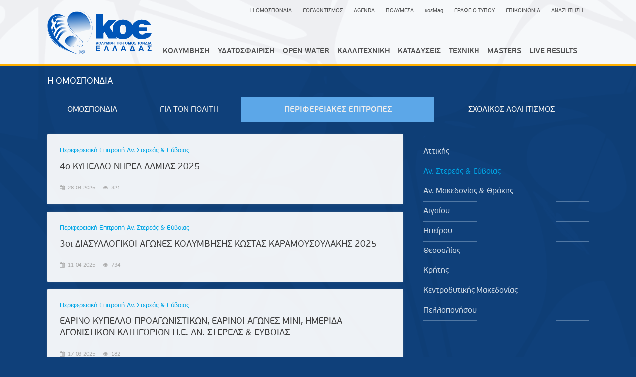

--- FILE ---
content_type: text/html; charset=UTF-8
request_url: https://koe.org.gr/info/epitropi/an-stereas-evoias
body_size: 6323
content:
<!DOCTYPE html>
<html lang="el">
<head>
    <meta charset="utf-8">
    <meta http-equiv="X-UA-Compatible" content="IE=edge">
    <meta name="viewport" content="width=device-width, initial-scale=1, user-scalable=no">
    <link rel="shortcut icon" href="https://koe.org.gr/images/favicon.ico">
    <title>Κολυμβητική Ομοσπονδία Ελλάδας - koe.org.gr</title>
<meta name="description" content="Κολυμβητική Ομοσπονδία Ελλάδας">
    
<meta property="og:title" content="Κολυμβητική Ομοσπονδία Ελλάδας - koe.org.gr" />
<meta property="og:description" content="Κολυμβητική Ομοσπονδία Ελλάδας - koe.org.gr" />

    
    <link href="https://koe.org.gr/fonts/beauSans.css" rel="stylesheet">
    <link href="https://koe.org.gr/bootstrap/css/bootstrap.css" rel="stylesheet">
<link href="https://koe.org.gr/css/front.typography.css" rel="stylesheet">
<link href="https://koe.org.gr/css/front.base.css" rel="stylesheet">
<link href="https://koe.org.gr/css/front.theme.css" rel="stylesheet">
<link href="https://koe.org.gr/packages/royalslider/royalslider.css" rel="stylesheet">
<link href="https://koe.org.gr/packages/royalslider/skins/minimal-white/rs-minimal-white.css" rel="stylesheet">
<link href="https://koe.org.gr/css/front.main.css" rel="stylesheet">
<link href="https://koe.org.gr/packages/owl-carousel/assets/owl.carousel.css" rel="stylesheet">
<link href="https://koe.org.gr/frontend/assets/revolution-slider/css/settings.css" rel="stylesheet">


    
            <!-- jQuery (necessary for Bootstrap's JavaScript plugins) -->
    <!-- HTML5 Shim and Respond.js IE8 support of HTML5 elements and media queries -->
    <!--[if lt IE 9]>
    <meta http-equiv="X-UA-Compatible" content="IE=edge">
    <script src="https://oss.maxcdn.com/html5shiv/3.7.2/html5shiv.min.js') }}"></script>
    <script src="https://oss.maxcdn.com/respond/1.4.2/respond.min.js') }}"></script>
    <![endif]-->

</head>
<body>
<div id="fb-root"></div>
<script>(function(d, s, id) {
        var js, fjs = d.getElementsByTagName(s)[0];
        if (d.getElementById(id)) return;
        js = d.createElement(s); js.id = id;
        js.src = "//connect.facebook.net/en_US/sdk.js#xfbml=1&version=v2.5";
        fjs.parentNode.insertBefore(js, fjs);
    }(document, 'script', 'facebook-jssdk'));</script>
<!--Header Section Start Here -->
<nav class="navbar navbar-default   navbar-fixed-top_">
    <div class="container ">
        <!-- Brand and toggle get grouped for better mobile display -->
        <div class="navbar-header">
            <button type="button" class="navbar-toggle collapsed text center" data-toggle="collapse"
                    data-target="#bs-example-navbar-collapse-1" aria-expanded="false"><span
                        class="text  tiny">MENU</span>
                <span class="sr-only">Toggle navigation</span>
                <span class="icon-bar"></span>
                <span class="icon-bar"></span>
            </button>
            <a href="https://koe.org.gr" class=" brand" title="ΚΟΛΥΜΒΗΤΙΚΗ ΟΜΟΣΠΟΝΔΙΑ ΕΛΛΑΔΟΣ">
                <img src="https://koe.org.gr/images/koe_logo.svg"   alt=" ">
            </a>
        </div>

        <!-- Collect the nav links, forms, and other content for toggling -->
        <div class="collapse navbar-collapse" id="bs-example-navbar-collapse-1">
            <ul class="nav navbar-nav navbar-nav-small text   navbar-right">
                <li class="visible-sm visible-xs">
                    <a href="https://koe.org.gr/sports/kolimvisi">ΚΟΛΥΜΒΗΣΗ</a>
                </li>
                <li class="visible-sm visible-xs">
                    <a href="https://koe.org.gr/sports/water-polo">ΥΔΑΤΟΣΦΑΙΡΙΣΗ</a>
                </li>
                <li class="visible-sm visible-xs">
                    <a href="https://koe.org.gr/sports/anoixti-thalassa">OPEN WATER</a>
                </li>
                <li class="visible-sm visible-xs">
                    <a href="https://koe.org.gr/sports/sigxronismeni">ΚΑΛΛΙΤΕΧΝΙΚΗ<span
                                class="visible-lg"> ΚΟΛΥΜΒΗΣΗ</span></a>
                </li>
                <li class="visible-sm visible-xs">
                    <a href="https://koe.org.gr/sports/diving">ΚΑΤΑΔΥΣΕΙΣ</a>
                </li>
                <li class="visible-sm visible-xs">
                    <a href="https://koe.org.gr/sports/texniki-kolimvisi">ΤΕΧΝΙΚΗ<span class="visible-lg"> ΚΟΛΥΜΒΗΣΗ</span></a>
                </li>
                <li class="visible-sm visible-xs">
                    <a href="https://koe.org.gr/sports/masters">MASTERS</a>
                </li>
                <li class="visible-sm visible-xs">
                    <a href="https://results.koe.org.gr" target="_blank">LIVE RESULTS</a>
                </li>
                <li><a href="https://koe.org.gr/info/omospondia/dioikitikes-ipiresies">Η ΟΜΟΣΠΟΝΔΙΑ</a></li>
                <li><a href="https://koe.org.gr/ethelontismos">ΕΘΕΛΟΝΤΙΣΜΟΣ</a></li>
                <li><a href="https://koe.org.gr/events">AGENDA</a></li>
                <li><a href="https://koe.org.gr/media">ΠΟΛΥΜΕΣΑ</a></li>
                <li><a href="https://koe.org.gr/magazine">κοεMag</a></li>
                <li><a href="https://koe.org.gr/press">ΓΡΑΦΕΙΟ ΤΥΠΟΥ</a></li>
                <li     ><a href="https://koe.org.gr/contact">ΕΠΙΚΟΙΝΩΝΙΑ</a></li>
                <li><a href="https://koe.org.gr/search">ΑΝΑΖΗΤΗΣΗ</a></li>
                
                            </ul>
            <div class="pull-right   hidden-xs hidden-sm text theme medium clear" style="margin-top:-32px;">
                <nav>
                    <ul class="nav navbar-nav  text     main-menu    ">
                        <li>
                            <a href="https://koe.org.gr/sports/kolimvisi">ΚΟΛΥΜΒΗΣΗ</a>
                        </li>
                        <li>
                            <a href="https://koe.org.gr/sports/water-polo">ΥΔΑΤΟΣΦΑΙΡΙΣΗ</a>
                        </li>
                        <li>
                            <a href="https://koe.org.gr/sports/anoixti-thalassa">OPEN WATER</a>

                        </li>
                        <li>
                            <a href="https://koe.org.gr/sports/sigxronismeni">ΚΑΛΛΙΤΕΧΝΙΚΗ</a>
                        </li>
                        <li>
                            <a href="https://koe.org.gr/sports/diving">ΚΑΤΑΔΥΣΕΙΣ</a>
                        </li>
                        <li>
                            <a href="https://koe.org.gr/sports/texniki-kolimvisi">ΤΕΧΝΙΚΗ</a>
                        </li>
                        <li>
                            <a href="https://koe.org.gr/sports/masters">MASTERS</a>
                        </li>
                        <li>
                            <a href="https://results.koe.org.gr" target="_blank">LIVE RESULTS</a>
                        </li>
                    </ul>
                </nav>

            </div>
        </div>
        <!-- /.navbar-collapse -->
    </div>
    <!-- /.container-fluid -->
</nav>

<header id="main-menu" class="bck white   hidden-sm  hidden-xs">
    <section class=" bck white      " id="sports-menu">
        <div class="container    ">

            <div class="navbar-header">
                <button type="button" class="navbar-toggle collapsed" data-toggle="collapse"
                        data-target="#bs-example-navbar-collapse-1" aria-expanded="false">
                    <span class="sr-only">Toggle navigation</span>
                    <span class="icon-bar"></span>
                    <span class="icon-bar"></span>
                    <span class="icon-bar"></span>
                </button>
            </div>
            <nav>
                <ul class="nav navbar-nav  text     main-menu   navbar-right-">
                    <li id="sports-logo">
                        <a href="https://koe.org.gr" class=" brand" title="koe">
                            <img src="https://koe.org.gr/images/BANNER-0051.png" alt=" " width="90">
                        </a>
                    </li>
                    <li>
                        <a href="https://koe.org.gr/sports/kolimvisi">ΚΟΛΥΜΒΗΣΗ</a>
                    </li>
                    <li>
                        <a href="https://koe.org.gr/sports/water-polo">ΥΔΑΤΟΣΦΑΙΡΙΣΗ</a>
                    </li>
                    <li>
                        <a href="https://koe.org.gr/sports/anoixti-thalassa">OPEN WATER</a>
                    </li>
                    <li>
                        <a href="https://koe.org.gr/sports/sigxronismeni">ΚΑΛΛΙΤΕΧΝΙΚΗ ΚΟΛΥΜΒΗΣΗ</a>
                    </li>
                    <li>
                        <a href="https://koe.org.gr/sports/diving">ΚΑΤΑΔΥΣΕΙΣ</a>
                    </li>
                    <li>
                        <a href="https://koe.org.gr/sports/texniki-kolimvisi">ΤΕΧΝΙΚΗ ΚΟΛΥΜΒΗΣΗ</a>
                    </li>
                    <li>
                        <a href="https://koe.org.gr/sports/masters">MASTERS</a>
                    </li>
                </ul>
            </nav>

        </div>
    </section>

</header>

    <section class="      " id="agenda-header">
        <div class="container text  ">
            <div class="row     ">
                <div class="col-xs-12 ">
                    <div class="border-bottom">
                        <h1 class="margin h3 text    ">Η ΟΜΟΣΠΟΝΔΙΑ</h1>
                    </div>
                </div>
            </div>
            <div class="row    ">
    <div class="col-xs-12 ">
        <div class="text   table table-balanced table-mobile">
            <div class="table-cell">
                <a href="https://koe.org.gr/info/omospondia/dioikitikes-ipiresies"style="font-size:16px!important"
                     >ΟΜΟΣΠΟΝΔΙΑ</a>
            </div>
            <div class="table-cell">
                <a href="https://koe.org.gr/info/politis/diagonismoi"
                     style="font-size:16px!important"    >ΓΙΑ ΤΟΝ ΠΟΛΙΤΗ</a>
            </div>
            <div class="table-cell">
                <a href="https://koe.org.gr/info/epitropes/epitropes"  style="font-size:16px!important"     class="active"                          >ΠΕΡΙΦΕΡΕΙΑΚΕΣ ΕΠΙΤΡΟΠΕΣ</a>
            </div>
            <div class="table-cell">
                <a href="https://koe.org.gr/info/polites/sxolikos-athlitismos"  style="font-size:16px!important"                   >ΣΧΟΛΙΚΟΣ ΑΘΛΗΤΙΣΜΟΣ</a>
            </div>
        </div>
    </div>
</div>        </div>
    </section>
    <div class="article-page">
        <section class="bck   padding-medium ">
            <div class="container">
                <div class="row">
                    <div class="col-sm-8">
                                                    <a href="https://koe.org.gr/page/4o-kipello-nirea-lamias-2025">
                                <div class="listing bck-hover    ">
                                    <div class="table">
                                        <div class="table-cell listing-details">
                                            <div class="theme medium text margin-bottom ">

                                                                                                    Περιφερειακή Επιτροπή &Alpha;&nu;. &Sigma;&tau;&epsilon;&rho;&epsilon;ά&sigmaf; &amp; &Epsilon;ύ&beta;&omicron;&iota;&alpha;&sigmaf;
                                                                                            </div>
                                            <div class="title text">4&omicron; &Kappa;&Upsilon;&Pi;&Epsilon;&Lambda;&Lambda;&Omicron; &Nu;&Eta;&Rho;&Epsilon;&Alpha; &Lambda;&Alpha;&Mu;&Iota;&Alpha;&Sigma; 2025 </div>
                                            <div class="more-details"><i
                                                        class="fa fa-calendar"></i>&nbsp;&nbsp;28-04-2025
                                                &nbsp;&nbsp;&nbsp; <i
                                                        class="fa fa-eye"></i>&nbsp;&nbsp;321</div>
                                        </div>
                                    </div>
                                </div>
                            </a>
                                                    <a href="https://koe.org.gr/page/3oi-diasillogikoi-agones-kolimvisis-kostas-karamousoulakis-2025">
                                <div class="listing bck-hover    ">
                                    <div class="table">
                                        <div class="table-cell listing-details">
                                            <div class="theme medium text margin-bottom ">

                                                                                                    Περιφερειακή Επιτροπή &Alpha;&nu;. &Sigma;&tau;&epsilon;&rho;&epsilon;ά&sigmaf; &amp; &Epsilon;ύ&beta;&omicron;&iota;&alpha;&sigmaf;
                                                                                            </div>
                                            <div class="title text">3&omicron;&iota; &Delta;&Iota;&Alpha;&Sigma;&Upsilon;&Lambda;&Lambda;&Omicron;&Gamma;&Iota;&Kappa;&Omicron;&Iota; &Alpha;&Gamma;&Omega;&Nu;&Epsilon;&Sigma; &Kappa;&Omicron;&Lambda;&Upsilon;&Mu;&Beta;&Eta;&Sigma;&Eta;&Sigma; &Kappa;&Omega;&Sigma;&Tau;&Alpha;&Sigma; &Kappa;&Alpha;&Rho;&Alpha;&Mu;&Omicron;&Upsilon;&Sigma;&Omicron;&Upsilon;&Lambda;&Alpha;&Kappa;&Eta;&Sigma; 2025 </div>
                                            <div class="more-details"><i
                                                        class="fa fa-calendar"></i>&nbsp;&nbsp;11-04-2025
                                                &nbsp;&nbsp;&nbsp; <i
                                                        class="fa fa-eye"></i>&nbsp;&nbsp;734</div>
                                        </div>
                                    </div>
                                </div>
                            </a>
                                                    <a href="https://koe.org.gr/page/earino-kipello-proagonistikon-earinoi-agones-mini-imerida-agonistikon-katigorion-p-e-an-stereas-euvoias">
                                <div class="listing bck-hover    ">
                                    <div class="table">
                                        <div class="table-cell listing-details">
                                            <div class="theme medium text margin-bottom ">

                                                                                                    Περιφερειακή Επιτροπή &Alpha;&nu;. &Sigma;&tau;&epsilon;&rho;&epsilon;ά&sigmaf; &amp; &Epsilon;ύ&beta;&omicron;&iota;&alpha;&sigmaf;
                                                                                            </div>
                                            <div class="title text">&Epsilon;&Alpha;&Rho;&Iota;&Nu;&Omicron; &Kappa;&Upsilon;&Pi;&Epsilon;&Lambda;&Lambda;&Omicron; &Pi;&Rho;&Omicron;&Alpha;&Gamma;&Omega;&Nu;&Iota;&Sigma;&Tau;&Iota;&Kappa;&Omega;&Nu;, &Epsilon;&Alpha;&Rho;&Iota;&Nu;&Omicron;&Iota; &Alpha;&Gamma;&Omega;&Nu;&Epsilon;&Sigma; &Mu;&Iota;&Nu;&Iota;, &Eta;&Mu;&Epsilon;&Rho;&Iota;&Delta;&Alpha; &Alpha;&Gamma;&Omega;&Nu;&Iota;&Sigma;&Tau;&Iota;&Kappa;&Omega;&Nu; &Kappa;&Alpha;&Tau;&Eta;&Gamma;&Omicron;&Rho;&Iota;&Omega;&Nu; &Pi;.&Epsilon;. &Alpha;&Nu;. &Sigma;&Tau;&Epsilon;&Rho;&Epsilon;&Alpha;&Sigma; &amp; &Epsilon;&Upsilon;&Beta;&Omicron;&Iota;&Alpha;&Sigma; </div>
                                            <div class="more-details"><i
                                                        class="fa fa-calendar"></i>&nbsp;&nbsp;17-03-2025
                                                &nbsp;&nbsp;&nbsp; <i
                                                        class="fa fa-eye"></i>&nbsp;&nbsp;182</div>
                                        </div>
                                    </div>
                                </div>
                            </a>
                                                    <a href="https://koe.org.gr/page/prokiruxi-1is-xeimerinis-imeridas-kolumvisis-agonistikon-proagonistikon-mini-katigorion-23-11-2024-xalkida">
                                <div class="listing bck-hover    ">
                                    <div class="table">
                                        <div class="table-cell listing-details">
                                            <div class="theme medium text margin-bottom ">

                                                                                                    Περιφερειακή Επιτροπή &Alpha;&nu;. &Sigma;&tau;&epsilon;&rho;&epsilon;ά&sigmaf; &amp; &Epsilon;ύ&beta;&omicron;&iota;&alpha;&sigmaf;
                                                                                            </div>
                                            <div class="title text">&Pi;&rho;&omicron;&kappa;ή&rho;&upsilon;&xi;&eta; 1&eta;&sigmaf; &Chi;&epsilon;&iota;&mu;&epsilon;&rho;&iota;&nu;ή&sigmaf; &Eta;&mu;&epsilon;&rho;ί&delta;&alpha;&sigmaf; &Kappa;&omicron;&lambda;ύ&mu;&beta;&eta;&sigma;&eta;&sigmaf;, &Alpha;&gamma;&omega;&nu;&iota;&sigma;&tau;&iota;&kappa;ώ&nu;, &Pi;&rho;&omicron;&alpha;&gamma;&omega;&nu;&iota;&sigma;&tau;&iota;&kappa;ώ&nu; &amp; &Mu;&Iota;&Nu;&Iota; &Kappa;&alpha;&tau;&eta;&gamma;&omicron;&rho;&iota;ώ&nu;_23.11.2024_&Chi;&alpha;&lambda;&kappa;ί&delta;&alpha; </div>
                                            <div class="more-details"><i
                                                        class="fa fa-calendar"></i>&nbsp;&nbsp;14-11-2024
                                                &nbsp;&nbsp;&nbsp; <i
                                                        class="fa fa-eye"></i>&nbsp;&nbsp;362</div>
                                        </div>
                                    </div>
                                </div>
                            </a>
                                                    <a href="https://koe.org.gr/page/agones-entharrinsis-katigorias-mini">
                                <div class="listing bck-hover    ">
                                    <div class="table">
                                        <div class="table-cell listing-details">
                                            <div class="theme medium text margin-bottom ">

                                                                                                    Περιφερειακή Επιτροπή &Alpha;&nu;. &Sigma;&tau;&epsilon;&rho;&epsilon;ά&sigmaf; &amp; &Epsilon;ύ&beta;&omicron;&iota;&alpha;&sigmaf;
                                                                                            </div>
                                            <div class="title text">&Alpha;&Gamma;&Omega;&Nu;&Epsilon;&Sigma; &Epsilon;&Nu;&Theta;&Alpha;&Rho;&Rho;&Upsilon;&Nu;&Sigma;&Eta;&Sigma; &Kappa;&Alpha;&Tau;&Eta;&Gamma;&Omicron;&Rho;&Iota;&Alpha;&Sigma; &Mu;&Iota;&Nu;&Iota; </div>
                                            <div class="more-details"><i
                                                        class="fa fa-calendar"></i>&nbsp;&nbsp;01-11-2024
                                                &nbsp;&nbsp;&nbsp; <i
                                                        class="fa fa-eye"></i>&nbsp;&nbsp;484</div>
                                        </div>
                                    </div>
                                </div>
                            </a>
                                                    <a href="https://koe.org.gr/page/agones-kolimvisis-mikron-apostaseon-proagonistikon-katigorion">
                                <div class="listing bck-hover    ">
                                    <div class="table">
                                        <div class="table-cell listing-details">
                                            <div class="theme medium text margin-bottom ">

                                                                                                    Περιφερειακή Επιτροπή &Alpha;&nu;. &Sigma;&tau;&epsilon;&rho;&epsilon;ά&sigmaf; &amp; &Epsilon;ύ&beta;&omicron;&iota;&alpha;&sigmaf;
                                                                                            </div>
                                            <div class="title text">&Alpha;&Gamma;&Omega;&Nu;&Epsilon;&Sigma; &Kappa;&Omicron;&Lambda;&Upsilon;&Mu;&Beta;&Eta;&Sigma;&Eta;&Sigma; &Mu;&Iota;&Kappa;&Rho;&Omega;&Nu; &Alpha;&Pi;&Omicron;&Sigma;&Tau;&Alpha;&Sigma;&Epsilon;&Omega;&Nu; &Pi;&Rho;&Omicron;&Alpha;&Gamma;&Omega;&Nu;&Iota;&Sigma;&Tau;&Iota;&Kappa;&Omega;&Nu; &Kappa;&Alpha;&Tau;&Eta;&Gamma;&Omicron;&Rho;&Iota;&Omega;&Nu; </div>
                                            <div class="more-details"><i
                                                        class="fa fa-calendar"></i>&nbsp;&nbsp;01-11-2024
                                                &nbsp;&nbsp;&nbsp; <i
                                                        class="fa fa-eye"></i>&nbsp;&nbsp;452</div>
                                        </div>
                                    </div>
                                </div>
                            </a>
                                                    <a href="https://koe.org.gr/page/pamperifereiako-protathlima-an-stereas-euvoias">
                                <div class="listing bck-hover    ">
                                    <div class="table">
                                        <div class="table-cell listing-details">
                                            <div class="theme medium text margin-bottom ">

                                                                                                    Περιφερειακή Επιτροπή &Alpha;&nu;. &Sigma;&tau;&epsilon;&rho;&epsilon;ά&sigmaf; &amp; &Epsilon;ύ&beta;&omicron;&iota;&alpha;&sigmaf;
                                                                                            </div>
                                            <div class="title text">&Pi;&Alpha;&Mu;&Pi;&Epsilon;&Rho;&Iota;&Phi;&Epsilon;&Rho;&Epsilon;&Iota;&Alpha;&Kappa;&Omicron; &Pi;&Rho;&Omega;&Tau;&Alpha;&Theta;&Lambda;&Eta;&Mu;&Alpha; &Alpha;&Nu;. &Sigma;&Tau;&Epsilon;&Rho;&Epsilon;&Alpha;&Sigma; &amp; &Epsilon;&Upsilon;&Beta;&Omicron;&Iota;&Alpha;&Sigma; </div>
                                            <div class="more-details"><i
                                                        class="fa fa-calendar"></i>&nbsp;&nbsp;01-11-2024
                                                &nbsp;&nbsp;&nbsp; <i
                                                        class="fa fa-eye"></i>&nbsp;&nbsp;771</div>
                                        </div>
                                    </div>
                                </div>
                            </a>
                                                    <a href="https://koe.org.gr/page/prokirixi-pamperifereiakou-protathlimatos-agonon-mikron-apostaseon-10-11-12-eton-entharrinsis-8-9-eton-lamia-2-11-2024">
                                <div class="listing bck-hover    ">
                                    <div class="table">
                                        <div class="table-cell listing-details">
                                            <div class="theme medium text margin-bottom ">

                                                                                                    Περιφερειακή Επιτροπή &Alpha;&nu;. &Sigma;&tau;&epsilon;&rho;&epsilon;ά&sigmaf; &amp; &Epsilon;ύ&beta;&omicron;&iota;&alpha;&sigmaf;
                                                                                            </div>
                                            <div class="title text"> &Pi;&Rho;&Omicron;&Kappa;&Eta;&Rho;&Upsilon;&Xi;&Eta; &Pi;&Alpha;&Mu;&Pi;&Epsilon;&Rho;&Iota;&Phi;&Epsilon;&Rho;&Epsilon;&Iota;&Alpha;&Kappa;&Omicron;&Upsilon; &Pi;&Rho;&Omega;&Tau;&Alpha;&Theta;&Lambda;&Eta;&Mu;&Alpha;&Tau;&Omicron;&Sigma; &amp; &Alpha;&Gamma;&Omega;&Nu;&Omega;&Nu; &Mu;&Iota;&Kappa;&Rho;&Omega;&Nu; &Alpha;&Pi;&Omicron;&Sigma;&Tau;&Alpha;&Sigma;&Epsilon;&Omega;&Nu; (10-11-12 &Epsilon;&Tau;&Omega;&Nu;) &amp; &Epsilon;&Nu;&Theta;&Alpha;&Rho;&Rho;&Upsilon;&Nu;&Sigma;&Eta;&Sigma; (8-9 &Epsilon;&Tau;&Omega;&Nu;)- &Lambda;&Alpha;&Mu;&Iota;&Alpha; 2.11.2024 </div>
                                            <div class="more-details"><i
                                                        class="fa fa-calendar"></i>&nbsp;&nbsp;24-10-2024
                                                &nbsp;&nbsp;&nbsp; <i
                                                        class="fa fa-eye"></i>&nbsp;&nbsp;330</div>
                                        </div>
                                    </div>
                                </div>
                            </a>
                                                    <a href="https://koe.org.gr/page/therinoi-agones-kolimvisis-proagonistikon-katigorion-mini-perifereias-an-stereas-euvoias-2024">
                                <div class="listing bck-hover    ">
                                    <div class="table">
                                        <div class="table-cell listing-details">
                                            <div class="theme medium text margin-bottom ">

                                                                                                    Περιφερειακή Επιτροπή &Alpha;&nu;. &Sigma;&tau;&epsilon;&rho;&epsilon;ά&sigmaf; &amp; &Epsilon;ύ&beta;&omicron;&iota;&alpha;&sigmaf;
                                                                                            </div>
                                            <div class="title text">&Theta;&Epsilon;&Rho;&Iota;&Nu;&Omicron;&Iota; &Alpha;&Gamma;&Omega;&Nu;&Epsilon;&Sigma; &Kappa;&Omicron;&Lambda;&Upsilon;&Mu;&Beta;&Eta;&Sigma;&Eta;&Sigma; &Pi;&Rho;&Omicron;&Alpha;&Gamma;&Omega;&Nu;&Iota;&Sigma;&Tau;&Iota;&Kappa;&Omega;&Nu; &Kappa;&Alpha;&Tau;&Eta;&Gamma;&Omicron;&Rho;&Iota;&Omega;&Nu; &amp; &Mu;&Iota;&Nu;&Iota; &Pi;&Epsilon;&Rho;&Iota;&Phi;&Epsilon;&Rho;&Epsilon;&Iota;&Alpha;&Sigma; &Alpha;&Nu;. &Sigma;&Tau;&Epsilon;&Rho;&Epsilon;&Alpha;&Sigma; &amp; &Epsilon;&Upsilon;&Beta;&Omicron;&Iota;&Alpha;&Sigma; 2024 </div>
                                            <div class="more-details"><i
                                                        class="fa fa-calendar"></i>&nbsp;&nbsp;03-07-2024
                                                &nbsp;&nbsp;&nbsp; <i
                                                        class="fa fa-eye"></i>&nbsp;&nbsp;1407</div>
                                        </div>
                                    </div>
                                </div>
                            </a>
                                                    <a href="https://koe.org.gr/page/diakeia-2024">
                                <div class="listing bck-hover    ">
                                    <div class="table">
                                        <div class="table-cell listing-details">
                                            <div class="theme medium text margin-bottom ">

                                                                                                    Περιφερειακή Επιτροπή &Alpha;&nu;. &Sigma;&tau;&epsilon;&rho;&epsilon;ά&sigmaf; &amp; &Epsilon;ύ&beta;&omicron;&iota;&alpha;&sigmaf;
                                                                                            </div>
                                            <div class="title text">&Delta;&Iota;&Alpha;&Kappa;&Epsilon;&Iota;&Alpha; 2024 </div>
                                            <div class="more-details"><i
                                                        class="fa fa-calendar"></i>&nbsp;&nbsp;19-06-2024
                                                &nbsp;&nbsp;&nbsp; <i
                                                        class="fa fa-eye"></i>&nbsp;&nbsp;1679</div>
                                        </div>
                                    </div>
                                </div>
                            </a>
                                                <ul class="pagination"><li class="disabled"><span>&laquo;</span></li> <li class="active"><span>1</span></li><li><a href="https://koe.org.gr/info/epitropi/an-stereas-evoias?page=2">2</a></li><li><a href="https://koe.org.gr/info/epitropi/an-stereas-evoias?page=3">3</a></li><li><a href="https://koe.org.gr/info/epitropi/an-stereas-evoias?page=4">4</a></li><li><a href="https://koe.org.gr/info/epitropi/an-stereas-evoias?page=5">5</a></li><li><a href="https://koe.org.gr/info/epitropi/an-stereas-evoias?page=6">6</a></li><li><a href="https://koe.org.gr/info/epitropi/an-stereas-evoias?page=7">7</a></li><li><a href="https://koe.org.gr/info/epitropi/an-stereas-evoias?page=8">8</a></li><li class="disabled"><span>...</span></li><li><a href="https://koe.org.gr/info/epitropi/an-stereas-evoias?page=11">11</a></li><li><a href="https://koe.org.gr/info/epitropi/an-stereas-evoias?page=12">12</a></li> <li><a href="https://koe.org.gr/info/epitropi/an-stereas-evoias?page=2" rel="next">&raquo;</a></li></ul>
                    </div>
                    <div class="col-sm-4">
                        <div class="sidebar">
                            <div class="text large margin-top">


            <ul class="omospondia-submenu">
                <li><a href="https://koe.org.gr/info/epitropi/attikis"  >&Alpha;&tau;&tau;&iota;&kappa;ή&sigmaf;</a></li>
                <li><a href="https://koe.org.gr/info/epitropi/an-stereas-evoias"  class="text theme"  >&Alpha;&nu;. &Sigma;&tau;&epsilon;&rho;&epsilon;ά&sigmaf; &amp; &Epsilon;ύ&beta;&omicron;&iota;&alpha;&sigmaf;</a></li>
                <li><a href="https://koe.org.gr/info/epitropi/an-makedonias-thrakis"  >&Alpha;&nu;. &Mu;&alpha;&kappa;&epsilon;&delta;&omicron;&nu;ί&alpha;&sigmaf; &amp; &Theta;&rho;ά&kappa;&eta;&sigmaf;</a></li>
                <li><a href="https://koe.org.gr/info/epitropi/aigaiou"  >&Alpha;&iota;&gamma;&alpha;ί&omicron;&upsilon;</a></li>
                <li><a href="https://koe.org.gr/info/epitropi/ipeirou"  >&Eta;&pi;&epsilon;ί&rho;&omicron;&upsilon;</a></li>
                <li><a href="https://koe.org.gr/info/epitropi/thessalias"  >&Theta;&epsilon;&sigma;&sigma;&alpha;&lambda;ί&alpha;&sigmaf;</a></li>
                <li><a href="https://koe.org.gr/info/epitropi/kritis"  >&Kappa;&rho;ή&tau;&eta;&sigmaf;</a></li>
                <li><a href="https://koe.org.gr/info/epitropi/kentroditikis-makedonias"  >&Kappa;&epsilon;&nu;&tau;&rho;&omicron;&delta;&upsilon;&tau;&iota;&kappa;ή&sigmaf; &Mu;&alpha;&kappa;&epsilon;&delta;&omicron;&nu;ί&alpha;&sigmaf;</a></li>
                <li><a href="https://koe.org.gr/info/epitropi/pelloponisou"  >&Pi;&epsilon;&lambda;&lambda;&omicron;&pi;&omicron;&nu;ή&sigma;&omicron;&upsilon;</a></li>
                </ul>
    </div>                        </div>
                    </div>
                </div>
            </div>
        </section>
    </div>
    <!-- site content -->

<!--Footer Section End Here -->
<footer id="footer" class="     condensed padding-top-medium    ">
    <div class="bck pattern1">
        <div class="container">
            <div class="row padding-bottom-medium">
                <div class="col-xs-12 col-sm-3">
                    <h3 class="  text bold">Η ΟΜΟΣΠΟΝΔΙΑ</h3>

                    <div class="seperator"></div>
                    <ul class="links-columns">
                                <li>
                                    <a href="https://koe.org.gr/info/omospondia/dioikitikes-ipiresies"   >Διοικητικές υπηρεσίες</a>
                                </li>
                                <li>
                                    <a href="https://koe.org.gr/info/omospondia/katastatiko"  >Καταστατικό</a>
                                </li>
                                <li>
                                    <a href="https://koe.org.gr/info/omospondia/geniki-sineleusi" >Γενική συνέλευση</a>
                                </li>
                                <li>
                                    <a href="https://koe.org.gr/info/omospondia/kanonismoi"  >Κανονισμοί</a>
                                </li>
                                <li>
                                    <a href="https://koe.org.gr/info/omospondia/egkiklioi"  >Εγκύκλιοι</a>
                                </li>
                                <li>
                                    <a href="https://koe.org.gr/info/politis/diagonismoi"  >Διαγωνισμοί</a>
                                </li>
                                <li>
                                    <a href="https://koe.org.gr/info/politis/simvaseis"  >Συμβάσεις</a>
                                </li>
                        <li>
                            <a href="https://koe.org.gr/info/epitropes/epitropes"  >Περιφερειακές επιτροπές</a>
                        </li>
                        <li>
                            <a href="https://koe.org.gr/events"  >Agenda</a>
                        </li>
                        <li>
                            <a href="https://koe.org.gr/koearchive/kolimvisi/apotelesmata"  >Αρχείο ΚΟΕ</a>
                        </li>
                                <li>
                                    <a href="https://koe.org.gr/contact">Επικοινωνία</a>
                                </li>
                    </ul>

                </div>
                <div class="col-xs-12 col-sm-3">
                    <h3 class="  text bold">ΑΘΛΗΜΑΤΑ </h3>

                    <div class="seperator"></div>
                    <ul class="links-columns">
                        <li>
                            <a href="https://koe.org.gr/sports/kolimvisi">Κολύμβηση</a>
                        </li>
                        <li>
                            <a href="https://koe.org.gr/sports/sigxronismeni">Καλλιτεχνική Κολύμβηση</a>
                        </li>
                        <li>
                            <a href="https://koe.org.gr/sports/water-polo">Υδατοσφαίριση</a>
                        </li>
                        <li>
                            <a href="https://koe.org.gr/sports/anoixti-thalassa">Ανοιχτή Θάλασσα</a>
                        </li>
                        <li>
                            <a href="https://koe.org.gr/sports/diving">Καταδύσεις</a>
                        </li>
                        <li>
                            <a href="https://koe.org.gr/sports/texniki-kolimvisi">Τεχνική Κολύμβηση</a>
                        </li>

                    </ul>

                </div>
                <div class="col-xs-12 col-sm-3">
                    <h3 class="  text bold">ΓΡΑΦΕΙΟ ΤΥΠΟΥ</h3>

                    <div class="seperator"></div>
                    <ul class="links-columns">
                        <li>
                            <a href="https://koe.org.gr/press/deltia-tipou">Δελτία Τύπου</a>
                        </li>
                        <li>
                            <a href="https://koe.org.gr/press/news">Ειδήσεις</a>
                        </li>
                        <li>
                            <a href="https://koe.org.gr/press/articles">Άρθρα</a>
                        </li>
                        <li>
                            <a href="https://koe.org.gr/press/afieromata">Αφιερώματα</a>
                        </li>
                        <li>
                            <a href="https://koe.org.gr/press/interviews">Συνεντεύξεις</a>
                        </li>

                    </ul>

                </div>
                <div class="col-xs-12 col-sm-3 text white">

                    <h5 class="margin-bottom text semibold">ΚΟΛΥΜΒΗΤΙΚΗ ΟΜΟΣΠΟΝΔΙΑ ΕΛΛΑΔΟΣ</h5>

                    <div class="text medium">
                        <p>Λεωφόρος Ανδρέα Συγγρού 236 (ισόγειο)<br>
                            17672 Καλλιθέα, Αθήνα<br>
                            <br><br>
                        </p>

                        <p><i class="fa fa-envelope"></i>&nbsp;&nbsp;<a href="/cdn-cgi/l/email-protection#82ebece4edc2e9ede7acedf0e5ace5f0"><span class="__cf_email__" data-cfemail="355c5b535a755e5a501b5a47521b5247">[email&#160;protected]</span></a></p>

                        <p><i class="fa fa-phone"></i>&nbsp;&nbsp;210 9851020</p>

                        <p><i class="fa fa-fax"></i>&nbsp;&nbsp;210 9850964</p>
                        <p>Επικοινωνία με Επιτροπή Δεοντολογίας<br/>

                            <a href="/cdn-cgi/l/email-protection#b7d2c3dfded4c4d4d8d3d2f7dcd8d299d8c5d099d0c5"><span class="__cf_email__" data-cfemail="5d382935343e2e3e3239381d36323873322f3a733a2f">[email&#160;protected]</span></a>
                        </p>

                    </div>
                </div>
            </div>

            <div class="  padding-top  padding-bottom-large footer-logos">
                <div class="row">
                    <div class="col-sm-2 col-xs-3">
                        <div class="  padding-top-tiny padding-bottom  ">
                            <a href="http://www.fina.org" target="_blank">
                                <img src="https://koe.org.gr/logos/fina-logo.png"/>
                            </a>
                        </div>
                    </div>
                    <div class="col-sm-3 col-xs-4">
                        <div class="  padding-top-tiny padding-bottom  ">
                            <a href="http://www.cmas.org" target="_blank">
                                <img src="https://koe.org.gr/logos/cmas-logo.png"/>
                            </a>
                        </div>
                    </div>
                    <div class="col-sm-3 col-xs-4">
                        <div class="  padding-top-tiny padding-bottom  ">
                            <a href="http://www.len.eu" target="_blank">
                                <img src="https://koe.org.gr/logos/logo-len.png"/>
                            </a>
                        </div>
                    </div>
                </div>
            </div>
        </div>
</footer>
<div class="copyright">
    <div class="container">
        <div class="row">
            <div class="col-xs-12">
                <div class=" padding-top  padding-bottom text white  medium   opacity">
                    &copy; Copyright 2026 ΚΟΛΥΜΒΗΤΙΚΗ ΟΜΟΣΠΟΝΔΙΑ ΕΛΛΑΔΟΣ. Με την επιφύλαξη παντός δικαιώματος.
                </div>
            </div>
        </div>
    </div>
</div>
<!--Footer Section End Here -->

<script data-cfasync="false" src="/cdn-cgi/scripts/5c5dd728/cloudflare-static/email-decode.min.js"></script><script src="https://koe.org.gr/packages/blazy/blazy.min.js"></script>
<script src="https://koe.org.gr/frontend/assets/js/jquery.min.js"></script>
<script src="https://koe.org.gr/packages/royalslider/jquery.easing-1.3.js"></script>
<script src="https://koe.org.gr/frontend/assets/js/bootstrap.min.js"></script>
<script src="https://koe.org.gr/frontend/js/main.js"></script>
<script src="https://koe.org.gr/packages/owl-carousel/owl.carousel.min.js"></script>
<script src="https://koe.org.gr/packages/royalslider/jquery.royalslider.min.js"></script>


<script>
    (function(i,s,o,g,r,a,m){i['GoogleAnalyticsObject']=r;i[r]=i[r]||function(){
                (i[r].q=i[r].q||[]).push(arguments)},i[r].l=1*new Date();a=s.createElement(o),
            m=s.getElementsByTagName(o)[0];a.async=1;a.src=g;m.parentNode.insertBefore(a,m)
    })(window,document,'script','//www.google-analytics.com/analytics.js','ga');

    ga('create', 'UA-72225247-1', 'auto');
    ga('send', 'pageview');

</script>
<link href="https://cdnjs.cloudflare.com/ajax/libs/font-awesome/4.7.0/css/font-awesome.min.css" rel="stylesheet">

<script defer src="https://static.cloudflareinsights.com/beacon.min.js/vcd15cbe7772f49c399c6a5babf22c1241717689176015" integrity="sha512-ZpsOmlRQV6y907TI0dKBHq9Md29nnaEIPlkf84rnaERnq6zvWvPUqr2ft8M1aS28oN72PdrCzSjY4U6VaAw1EQ==" data-cf-beacon='{"version":"2024.11.0","token":"c37eed845fa34781a1ec6550aec3aa40","r":1,"server_timing":{"name":{"cfCacheStatus":true,"cfEdge":true,"cfExtPri":true,"cfL4":true,"cfOrigin":true,"cfSpeedBrain":true},"location_startswith":null}}' crossorigin="anonymous"></script>
</body>
</html>


--- FILE ---
content_type: text/css
request_url: https://koe.org.gr/css/front.base.css
body_size: 235
content:
.hide {
	display:none;
}
.table { display: table; }
.table-row {
    display:table-row;
}

.table-cell {
	display: table-cell; 
	vertical-align: middle;
}

* { box-sizing: border-box }
.relative { position:relative;}
.clear { clear: both }

.on-left { float: left }

.on-right { float: right }

.block { display: block }

.inline { display: inline-block }

.none { display: none }

.margin-none { margin: 0 }

.margin { margin: 1em 0 }

.margin-left { margin-left: 1em }

.margin-right { margin-right: 1em }

.margin-top { margin-top: 1em }

.margin-bottom { margin-bottom: 1em }

.margin-large { margin: 3em 0 }

.margin-left-large,
.margin-large-left { margin-left: 3em }

.margin-right-large,
.margin-large-right { margin-right: 3em }

.margin-top-large,
.margin-large-top { margin-top: 3em }

.margin-bottom-large,
.margin-large-bottom { margin-bottom: 3em }

.margin-small { margin: 0.3em 0 }

.margin-left-small,
.margin-small-left { margin-left: 0.3em }

.margin-right-small,
.margin-small-right { margin-right: 0.3em }

.margin-top-small,
.margin-small-top { margin-top: 0.3em }

.margin-bottom-small,
.margin-small-bottom { margin-bottom: 0.3em }

.margin-medium { margin: 2em 0 }

.margin-left-medium,
.margin-medium-left { margin-left: 2em }

.margin-right-medium,
.margin-medium-right { margin-right: 2em }

.margin-top-medium,
.margin-medium-top { margin-top: 2em }

.margin-bottom-medium,
.margin-medium-bottom { margin-bottom: 2em }

.margin-tiny { margin: 0.1em 0 }

.margin-left-tiny,
.margin-tiny-left { margin-left: 0.1em }

.margin-right-tiny,
.margin-tiny-right { margin-right: 0.1em }

.margin-top-tiny,
.margin-tiny-top { margin-top: 0.1em }

.margin-bottom-tiny,
.margin-tiny-bottom { margin-bottom: 0.3em }

.padding-none { padding: 0 }

.padding { padding-top: 2em; padding-bottom: 2em }

.padding-left { padding-left: 2em }

.padding-right { padding-right: 2em }

.padding-top { padding-top: 2em }

.padding-bottom { padding-bottom: 2em }

.padding-large { padding: 4em 0 }

.padding-left-large { padding-left: 4em }

.padding-right-large { padding-right: 4em }

.padding-top-large { padding-top: 4em }

.padding-bottom-large { padding-bottom: 4em }

.padding-medium {   padding-top: 2.5em; padding-bottom: 2.5em  }

.padding-left-medium { padding-left: 3em }

.padding-right-medium { padding-right: 3em }

.padding-top-medium { padding-top: 3em }

.padding-bottom-medium { padding-bottom: 3em }

.padding-small {    padding-top: 1em; padding-bottom: 1em }

.padding-left-small { padding-left: 1em }

.padding-right-small { padding-right: 1em }

.padding-top-small { padding-top: 1em }

.padding-bottom-small { padding-bottom: 1em }


.padding-tiny {   padding-top: 0.5em; padding-bottom: 0.5em}

.padding-left-tiny { padding-left: 0.5em }

.padding-right-tiny { padding-right: 0.5em }

.padding-top-tiny { padding-top: 0.5em }

.padding-bottom-tiny { padding-bottom: 0.5em }

.border-top{border-top:1px solid rgba(255,255,255, 0.4);}


--- FILE ---
content_type: text/plain
request_url: https://www.google-analytics.com/j/collect?v=1&_v=j102&a=738717136&t=pageview&_s=1&dl=https%3A%2F%2Fkoe.org.gr%2Finfo%2Fepitropi%2Fan-stereas-evoias&ul=en-us%40posix&dt=%CE%9A%CE%BF%CE%BB%CF%85%CE%BC%CE%B2%CE%B7%CF%84%CE%B9%CE%BA%CE%AE%20%CE%9F%CE%BC%CE%BF%CF%83%CF%80%CE%BF%CE%BD%CE%B4%CE%AF%CE%B1%20%CE%95%CE%BB%CE%BB%CE%AC%CE%B4%CE%B1%CF%82%20-%20koe.org.gr&sr=1280x720&vp=1280x720&_u=IEBAAEABAAAAACAAI~&jid=1775101229&gjid=208535699&cid=414128005.1769297425&tid=UA-72225247-1&_gid=1555303324.1769297425&_r=1&_slc=1&z=1597397058
body_size: -449
content:
2,cG-7K266Q4Q4C